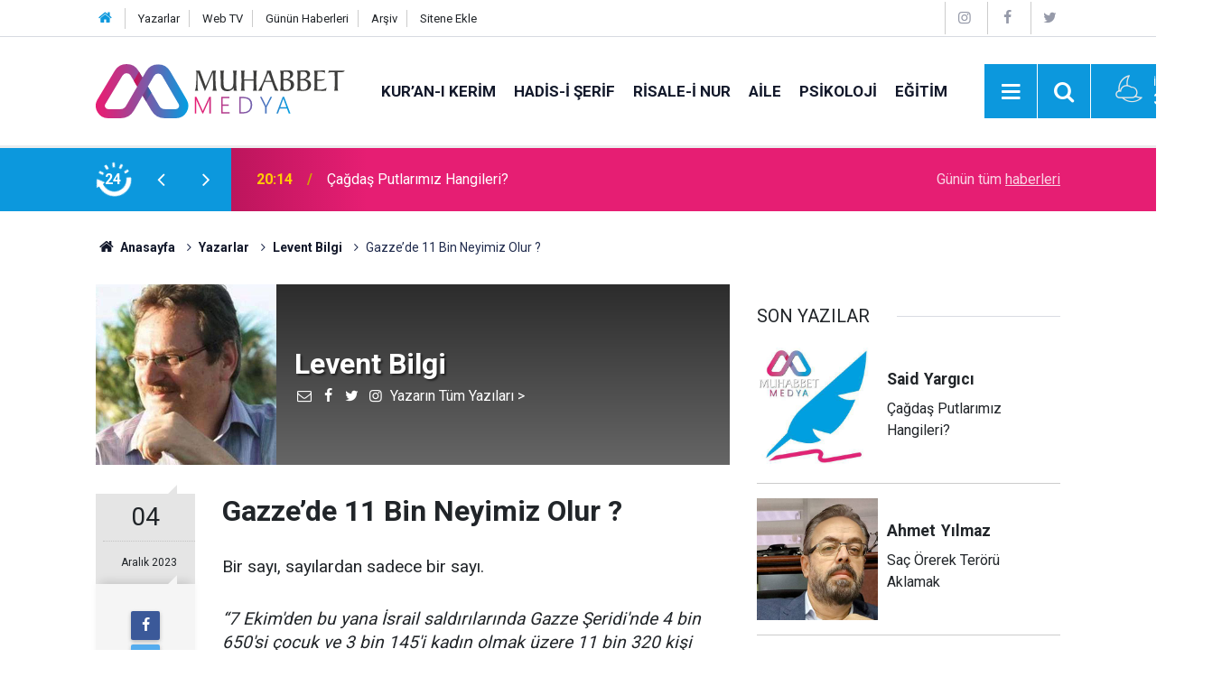

--- FILE ---
content_type: text/html; charset=UTF-8
request_url: https://muhabbetmedya.com/yazarlar/levent-bilgi/gazzede-11-bin-neyimiz-olur-732
body_size: 9020
content:
<!doctype html>
	<html lang="tr">
	<head>
		<meta charset="utf-8"/>
		<meta http-equiv="X-UA-Compatible" content="IE=edge"/>
		<meta name="viewport" content="width=device-width, initial-scale=1"/>
		<title>Gazze’de 11 Bin Neyimiz Olur ? - Levent Bilgi</title>
		<meta name="description" content="Bir sayı, sayılardan sadece bir sayı.“7 Ekim&#039;den bu yana İsrail saldırılarında Gazze Şeridi&#039;nde 4 bin 650&#039;si çocuk ve 3 bin 145&#039;i kadın olmak..." />
<link rel="canonical" href="https://muhabbetmedya.com/yazarlar/levent-bilgi/gazzede-11-bin-neyimiz-olur-732" />
<link rel="amphtml" href="https://muhabbetmedya.com/service/amp/yazarlar/levent-bilgi/gazzede-11-bin-neyimiz-olur-732" />
<meta property="og:type" content="article" />
<meta property="og:site_name" content="Muhabbet Medya" />
<meta property="og:url" content="https://muhabbetmedya.com/yazarlar/levent-bilgi/gazzede-11-bin-neyimiz-olur-732" />
<meta property="og:title" content="Gazze’de 11 Bin Neyimiz Olur ? - Levent Bilgi" />
<meta property="og:description" content="Bir sayı, sayılardan sadece bir sayı.“7 Ekim&#039;den bu yana İsrail saldırılarında Gazze Şeridi&#039;nde 4 bin 650&#039;si çocuk ve 3 bin 145&#039;i kadın olmak..." />
<meta property="og:image" content="https://cdn.muhabbetmedya.com/author/yazar-hakkinda-levent-bilg.jpg" />
<meta name="twitter:card" content="summary_large_image" />
<meta name="twitter:site" content="@muhabbetmedya" />
<meta name="twitter:url"  content="https://muhabbetmedya.com/yazarlar/levent-bilgi/gazzede-11-bin-neyimiz-olur-732" />
<meta name="twitter:title" content="Gazze’de 11 Bin Neyimiz Olur ? - Levent Bilgi" />
<meta name="twitter:description" content="Bir sayı, sayılardan sadece bir sayı.“7 Ekim&#039;den bu yana İsrail saldırılarında Gazze Şeridi&#039;nde 4 bin 650&#039;si çocuk ve 3 bin 145&#039;i kadın olmak..." />
<meta name="twitter:image" content="https://cdn.muhabbetmedya.com/author/yazar-hakkinda-levent-bilg.jpg" />
<meta name="author" content="Levent Bilgi" />
		<meta name="robots" content="max-snippet:-1, max-image-preview:large, max-video-preview:-1"/>
		<link rel="manifest" href="/manifest.json"/>
		<link rel="icon" href="https://muhabbetmedya.com/d/assets/favicon/favicon.ico"/>
		<meta name="generator" content="CM News 6.0"/>

		<link rel="preconnect" href="https://fonts.gstatic.com"/>
		<link rel="preconnect" href="https://www.google-analytics.com"/>
		<link rel="preconnect" href="https://tpc.googlesyndication.com"/>
		<link rel="preconnect" href="https://pagead2.googlesyndication.com"/>

		<link rel="stylesheet" href="https://muhabbetmedya.com/d/assets/bundle/2019-main.css?1655191463"/>

		<script>
			const BURL = "https://muhabbetmedya.com/",
				DURL = "https://cdn.muhabbetmedya.com/";
		</script>
		<script type="text/javascript" src="https://muhabbetmedya.com/d/assets/bundle/2019-main.js?1655191463" async></script>

		<!-- Global site tag (gtag.js) - Google Analytics -->
<script async src="https://www.googletagmanager.com/gtag/js?id=G-5T59RJ6TES"></script>
<script>
  window.dataLayer = window.dataLayer || [];
  function gtag(){dataLayer.push(arguments);}
  gtag('js', new Date());

  gtag('config', 'G-5T59RJ6TES');
</script>
<!-- Google Tag Manager -->
<script>(function(w,d,s,l,i){w[l]=w[l]||[];w[l].push({'gtm.start':
new Date().getTime(),event:'gtm.js'});var f=d.getElementsByTagName(s)[0],
j=d.createElement(s),dl=l!='dataLayer'?'&l='+l:'';j.async=true;j.src=
'https://www.googletagmanager.com/gtm.js?id='+i+dl;f.parentNode.insertBefore(j,f);
})(window,document,'script','dataLayer','GTM-KHX5PM7');</script>
<!-- End Google Tag Manager -->
<meta name="facebook-domain-verification" content="09s88z8hqx7bq3aj697ovf8sxj4gwy" />
<!-- Meta Pixel Code -->
<script>
!function(f,b,e,v,n,t,s)
{if(f.fbq)return;n=f.fbq=function(){n.callMethod?
n.callMethod.apply(n,arguments):n.queue.push(arguments)};
if(!f._fbq)f._fbq=n;n.push=n;n.loaded=!0;n.version='2.0';
n.queue=[];t=b.createElement(e);t.async=!0;
t.src=v;s=b.getElementsByTagName(e)[0];
s.parentNode.insertBefore(t,s)}(window, document,'script',
'https://connect.facebook.net/en_US/fbevents.js');
fbq('init', '635878691461198');
fbq('track', 'PageView');
</script>
<noscript><img height="1" width="1" style="display:none"
src="https://www.facebook.com/tr?id=635878691461198&ev=PageView&noscript=1"
/></noscript>
<!-- End Meta Pixel Code -->			</head>
	<body class="body-main author-article-detail author">
		<header class="base-header header-01">

	<div class="nav-top-container d-none d-lg-block">
		<div class="container">
			<div class="row">
				<div class="col">
					<nav class="nav-top">
	<div><a href="https://muhabbetmedya.com" title="Anasayfa"><i class="icon-home"></i></a></div>
	<div><a href="https://muhabbetmedya.com/yazarlar" title="Yazarlar">Yazarlar</a></div>
	<div><a href="https://muhabbetmedya.com/web-tv" title="Web Tv">Web TV</a></div>
	<div><a href="https://muhabbetmedya.com/son-haberler" title="Günün Haberleri">Günün Haberleri</a></div>
	<div><a href="https://muhabbetmedya.com/ara" title="Arşiv">Arşiv</a></div>
	<div><a href="https://muhabbetmedya.com/sitene-ekle" title="Sitene Ekle">Sitene Ekle</a></div>
</nav>
				</div>
				<div class="col-auto nav-icon">
					<nav class="nav-right">
	<div><a href="https://www.instagram.com/muhabbetmedyacom" target="_blank" title="Instagram"><span class="icon-instagramm"></span></a></div>
    <div><a href="https://www.facebook.com/muhabbetmedya" target="_blank" title="Facebook"><span class="icon-facebook"></span></a></div>
    <div><a href="https://www.twitter.com/muhabbetmedya" target="_blank" title="Twitter"><span class="icon-twitter"></span></a></div>
</nav>
    				</div>
			</div>
		</div>
	</div>

	<div class="nav-main-container">
		<div class="container">
			<div class="row h-100 align-items-center flex-nowrap">
				<div class="col-10 col-xl-auto brand">
					<a href="/" rel="home" title="Muhabbet Medya">
						<img class="lazy" loading="lazy" data-src="https://muhabbetmedya.com/d/assets/logo-dark.svg" alt="Muhabbet Medya" width="276" height="60"/>
					</a>
				</div>
				<div class="col-xl-auto d-none d-xl-block">
					<ul class="nav-main d-flex flex-row">
													<li>
								<a href="/kuran-i-kerim" title="KUR’AN-I KERİM">KUR’AN-I KERİM</a>
							</li>
														<li>
								<a href="/hadis" title="HADİS-İ ŞERİF">HADİS-İ ŞERİF</a>
							</li>
														<li>
								<a href="/risalei-nur" title="RİSALE-İ NUR">RİSALE-İ NUR</a>
							</li>
														<li>
								<a href="/aile" title="AİLE">AİLE</a>
							</li>
														<li>
								<a href="/psikoloji" title="PSİKOLOJİ">PSİKOLOJİ</a>
							</li>
														<li>
								<a href="/egitim" title="EĞİTİM">EĞİTİM</a>
							</li>
												</ul>
				</div>
				<div class="col-2 col-xl-auto d-flex justify-content-end ml-auto">
					<ul class="nav-tool d-flex flex-row">
						<li>
							<button class="btn show-all-menu" aria-label="Menu"><i class="icon-menu"></i></button>
						</li>
						<!--li class="d-none d-sm-block"><button class="btn" aria-label="Ara"><i class="icon-search"></i></button></li-->
						<li class="d-none d-sm-block">
							<a class="btn" href="/ara"><i class="icon-search"></i></a>
						</li>
													<li class="align-items-center d-none d-lg-flex weather">
								<span class="weather-icon float-left"><i class="icon-accu-35"></i></span>
																<div class="weather-info float-left">
									<div class="city">İstanbul										<span>3 °C</span></div>
								</div>
							</li>
											</ul>
				</div>
			</div>
		</div>
	</div>

	<section class="bar-last-news">
	<div class="container d-flex align-items-center">
		<div class="icon">
			<i class="icon-spin-cm-1 animate-spin"></i>
			<span>24</span>
		</div>
		<div class="items">
			<div class="owl-carousel owl-align-items-center" data-options='{
				"items": 1,
				"rewind": true,
				"autoplay": true,
				"autoplayHoverPause": true,
				"dots": false,
				"nav": true,
				"navText": "icon-angle",
				"animateOut": "slideOutUp",
				"animateIn": "slideInUp"}'
			>
									<div class="item">
						<span class="time">20:14</span>
						<a href="/kuran-i-kerim/cagdas-putlarimiz-hangileri-2012h">Çağdaş Putlarımız Hangileri?</a>
					</div>
										<div class="item">
						<span class="time">20:35</span>
						<a href="/gundem/berat-kandili-ozel-programi-sekercihan-2011h">Berat Kandili Özel Programı - Şekercihan</a>
					</div>
										<div class="item">
						<span class="time">08:30</span>
						<a href="/gundem/sac-orerek-teroru-aklamak-2010h">Saç Örerek Terörü Aklamak</a>
					</div>
										<div class="item">
						<span class="time">17:04</span>
						<a href="/hadis/berat-kandili-nasil-ihya-edilir-berat-kandili-gecesi-ne-yapilmali-2009h">Berat Kandili Nasıl İhya Edilir? Berat Kandili Gecesi Ne Yapılmalı?</a>
					</div>
										<div class="item">
						<span class="time">11:00</span>
						<a href="/aile/ergen-cocuklar-nasil-sefkatli-yetisir-2008h">Ergen Çocuklar Nasıl Şefkatli Yetişir?</a>
					</div>
										<div class="item">
						<span class="time">09:00</span>
						<a href="/kuran-i-kerim/allaha-karsi-gelmekten-sakinmak-icin-gerekli-tefekkur-2007h">Allah’a Karşı Gelmekten Sakınmak İçin Gerekli Tefekkür</a>
					</div>
										<div class="item">
						<span class="time">19:54</span>
						<a href="/tefekkur/hz-ebu-bekirin-resulullahin-halifesi-secildikten-sonra-yaptigi-ders-gibi-konusma-2006h">Hz. Ebu Bekir’in Resulullah’ın halifesi seçildikten sonra yaptığı ders gibi konuşma</a>
					</div>
										<div class="item">
						<span class="time">19:06</span>
						<a href="/aile/evlerin-de-ruhu-vardir-2005h">Evlerin de Ruhu Vardır</a>
					</div>
										<div class="item">
						<span class="time">18:51</span>
						<a href="/tefekkur/sifre-2004h">Şifre</a>
					</div>
										<div class="item">
						<span class="time">18:48</span>
						<a href="/kuran-i-kerim/iyilik-ve-kotuluk-yapanlara-karsiliklari-nasil-verilecektir-2003h">İyilik ve Kötülük Yapanlara Karşılıkları Nasıl Verilecektir?</a>
					</div>
								</div>
		</div>
		<div class="all-link">
			<a href="/son-haberler">Günün tüm <u>haberleri</u></a>
		</div>
	</div>
</section>
</header>

<section class="breadcrumbs">
	<div class="container">

		<ol>
			<li><a href="https://muhabbetmedya.com/"><h1><i class="icon-home"></i> Anasayfa</h1></a></li>
																		<li><a href="https://muhabbetmedya.com/yazarlar"><h2>Yazarlar</h2></a></li>
																											<li><a href="https://muhabbetmedya.com/yazarlar/levent-bilgi"><h2>Levent Bilgi</h2></a></li>
																					<li><h3>Gazze’de 11 Bin Neyimiz Olur ?</h3></li>
									</ol>

	</div>
</section>
<!-- -->
	<main role="main">
				<div class="container section-padding-gutter">
						<div class="row">
	<div class="col-12 col-lg-8">
		<div class="page-content">

			<div class="author-info">
	<div class="image r1x1">
		<img src="https://cdn.muhabbetmedya.com/author/8_b.jpg" alt="Levent Bilgi"/>
	</div>
	<div class="info">
		<h1 class="name">Levent Bilgi</h1>
		<div class="author-social">
							<span data-erot="yriragovytv@tznvy.pbz"></span>
										<a href="https://www.facebook.com/" target="_blank"><i class="icon-facebook"></i></a>
										<a href="https://twitter.com/" target="_blank"><i class="icon-twitter"></i></a>
										<a href="https://www.instagram.com/" target="_blank"><i class="icon-instagramm"></i></a>
										<a class="other" href="/yazarlar/levent-bilgi" rel="author"><span>Yazarın Tüm Yazıları &gt;</span></a>
					</div>
	</div>
</div>
<script>
	document.addEventListener("cmready", function()
	{
		$('[data-erot]').each(function()
		{
			let elm = $(this);
			$(this).replaceWith('<a href="mailto:' + elm.attr('data-erot').replace(/[a-zA-Z]/g, function(c)
			{
				return String.fromCharCode((c <= "Z" ? 90 : 122) >= (c = c.charCodeAt(0) + 13) ? c : c - 26);
			}) + '"><i class="icon-mail"></i></a>')
		})
	});
</script>
			<div class="article-detail author-article-detail">
				<aside class="article-side">
					<div class="position-sticky">

						<div class="content-date">
							<time class="p1" datetime="2023-12-04 07:10:00">04</time>
							<time class="p2" datetime="2023-12-04 07:10:00">Aralık 2023</time>
						</div>

						<div class="content-tools bookmark-block" data-type="1">
							<button class="icon-mail-alt bg" onclick="return openPopUp_520x390('/send_to_friend.php?type=2&amp;id=732');" title="Arkadaşına Gönder"></button>
							<button class="icon-print bg" onclick="return openPopUp_670x500('/print.php?type=2&amp;id=732')" title="Yazdır"></button>
															<button class="icon-comment bg" onclick="$.scrollTo('#comment_form_732', 600);" title="Yorum Yap"></button>
													</div>

					</div>
				</aside>

				<article class="article-content">

					<div class="content-heading">
						<h1 class="content-title">Gazze’de 11 Bin Neyimiz Olur ?</h1>
					</div>

					
					
					<div class="text-content">
						<p dir="ltr">Bir sayı, sayılardan sadece bir sayı.</p><p dir="ltr"><em>“7 Ekim'den bu yana İsrail saldırılarında Gazze Şeridi'nde 4 bin 650'si çocuk ve 3 bin 145'i kadın olmak üzere 11 bin 320 kişi öldürüldü.”</em></p><p dir="ltr">Bunlar bildiklerimiz.</p><p dir="ltr">11 bin nedir?</p><p dir="ltr">Sadece bir sayı, rakam. İki bir üç sıfır.</p><p dir="ltr">Bu soykırımda Amerika siyasetçileri şeytanlığını gösteriyor. Avrupa kafirleri zalimliğini.</p><p dir="ltr">Amerika ve Avrupa’ya bu utanç yeter.</p><p dir="ltr">Amerika ve Avrupa halkları bu utançla yaşamayı seçiyorlarsa onların sorunu.</p><p dir="ltr">Peki ya Araplar, Türkler, Kürtler, Farslılar, Hintliler, Afrikalılar!..</p><p dir="ltr">Müslümanlar?</p><p dir="ltr">Ölü sayısı hesaplıyoruz, şehit sayısı.</p><p dir="ltr">Bizim utancımız da bize yeter.</p><p dir="ltr">10 bin, on iki, on üç, on beş….</p><p dir="ltr">Ne zaman nerede duracağı belirsiz.</p><p dir="ltr">Saymaya devam ediyoruz.</p><p dir="ltr">Yıkılan evler, enkaz altında kalan insanlar, vurulan hastaneler.</p><p dir="ltr">Gazze’de insanlık ölüyor.</p><p dir="ltr">İsrail zalimliğine devam ediyor.</p><p dir="ltr">Amerika şeytanlığına, Avrupa kafirliğine.</p><p dir="ltr">Gerçek Yahudilerin bile isyan ettiği bir zalimlik bu.</p><p dir="ltr">Müslümanlar ağlıyor.</p><p dir="ltr">Ve şehit sayıyoruz.</p><p dir="ltr">On bin, on beş, yirmi.</p><p dir="ltr">Televizyon kanallarında ölen insanlığı seyrederken.</p><p dir="ltr">Zalimin zulmüne beddua ederek, ağlayarak, üzülerek.</p><p dir="ltr">Ama asla sorumluluk almadan.</p><p dir="ltr">Gayrete, himmete gelmeden.</p><p dir="ltr">Sıcak odalarımızda, karnımız tok sırtımız pek sadece ağlıyoruz.</p><p dir="ltr">Kendimize, malımıza, mülkümüze, ailemize birazcık bir şey dokunsa ateş değmiş gibi fırlıyoruz.</p><p dir="ltr">Filistinlilere sadece üzülüyoruz.</p><p dir="ltr">Sonra da müminler kardeştir diye nutuklar atıyoruz.</p><p dir="ltr">Senin kardeşliğin televizyonda katledilen çocukları, kadınları, insanları seyretmekse,</p><p dir="ltr">Benim kardeşliğim şehit sayısı saymaksa,</p><p dir="ltr">Filistinlilerin böyle bir kardeşliğe ihtiyaçları yok.</p><p dir="ltr">Zaten onların ecrini Allah verecek.</p><p dir="ltr">Bizim ağlamamıza çökük binalar altındaki onbinlerin ihtiyacı yok.</p><p dir="ltr">Aç ve soğukta kimsesiz kalmış çocukların siyasetçilerin nutuklarına ihtiyacı yok.</p><p dir="ltr">Müslümanlar her şeye üzülen ama hiçbir şey yapmayan insanlar olmuşlarsa öyle kardeşliğe kimsenin ihtiyacı yok</p><p dir="ltr">11 bin neyimiz olur ki?</p><p dir="ltr">Gazze’de ölen insanlığın adı.</p><p dir="ltr">Enkaza dönüşmüş Müslümanların kendilerini tatmin için televizyon karşısında akıttıkları gözyaşları.</p><p dir="ltr">Ümmet-i Muhammet dediğimiz insanların ahir zamandaki gayretsizlik hikayesi.</p><p dir="ltr">Batı’ya, İsrail’e zulmün, zalimliğin; bize de kardeş olamamanın utancı yeter.</p><p dir="ltr">11 bin nedir?</p><p dir="ltr">Gazzelilerin değil, onlar kazanıyor.</p><p dir="ltr">İnsanlığın ve Müslümanların kaybettiği İnsanlık / Müslümanlık sınavının adıdır.</p><p> </p></p>					</div>

					<div class="clear"></div>

					
				</article>
			</div>

			
			<section class="container">
	<header class="sub-page-caption"><span>Önceki ve Sonraki Yazılar</span></header>

	<nav class="row article-other-nav align-items-center">
					<div class="item prev">
				<a href="/yazarlar/atilla-yargici/dusunce-dikkat-odagini-degistirmek-nicin-gerekli-731" rel="prev">
					<span class="i"><i class="icon-pencil"></i></span>
					<div class="n">Atilla Yargıcı</div>
					<div class="t">Düşünce / Dikkat Odağını Değiştirmek Niçin Gerekli?</div>
				</a>
			</div>
		
					<div class="item next">
				<a href="/yazarlar/mehmet-fatih-beyaz/haydi-bismillah-733" rel="next">
					<span class="i"><i class="icon-pencil"></i></span>
					<div class="n">Mehmet Fatih Beyaz</div>
					<div class="t">“Haydi Bismillah”</div>
				</a>
			</div>
			</nav>
</section>
					<section class="comment-block">
		<header class="caption"><span>YAZIYA</span> YORUM KAT</header>

		<div class="comment_add clearfix">
	<form method="post" id="comment_form_732" onsubmit="return addComment(this, 2, 732);">
		<textarea name="comment_content" class="comment_content" rows="6" placeholder="YORUMUNUZ" maxlength="500"></textarea>
		<input type="hidden" name="reply" value="0"/>
		<span class="reply_to"></span>
		<input type="text" name="member_name" class="member_name" placeholder="AD-SOYAD"/>
		<input type="submit" name="comment_submit" class="comment_submit" value="YORUMLA"/>
	</form>
			<div class="info"><b>UYARI:</b> Küfür, hakaret, rencide edici cümleler veya imalar, inançlara saldırı içeren, imla kuralları ile yazılmamış,<br /> Türkçe karakter kullanılmayan ve TAMAMI BÜYÜK HARFLERLE yazılmış yorumlar onaylanmamaktadır.</div>
	</div>
								<div class="comments cm-comment" id="comments-732" data-id="732" data-type="2" data-list="5">
				<div class="caption">
					<i class="icon-chat-1"></i>
					<span>2 Yorum</span>
				</div>
			</div>
		
	</section>

	<div id="fb-comments-732" class="fb-comments" data-href="https://muhabbetmedya.com/yazarlar/levent-bilgi/gazzede-11-bin-neyimiz-olur-732" data-width="100%" data-numposts="10" data-colorscheme="light"></div>

<!-- -->

			
			
		</div>
	</div>
	<div class="col-12 col-lg-4">
		<section class="side-content author-side-list">
	<header class="side-caption-2"><span>SON YAZILAR</span></header>
	<div class="row">
					<article class="item col-12 col-md-6 col-lg-12">
				<a href="/yazarlar/said-yargici/cagdas-putlarimiz-hangileri-1522">
					<div class="image r1x1">
						<img class="lazy" loading="lazy" data-src="https://cdn.muhabbetmedya.com/author/53_b.jpg" alt="Said Yargıcı"/>
					</div>
					<div class="title title-font">
						<h2 class="n">Said<span>Yargıcı</span></h2>
						<h3 class="t">Çağdaş Putlarımız Hangileri?</h3>
					</div>
				</a>
			</article>
					<article class="item col-12 col-md-6 col-lg-12">
				<a href="/yazarlar/ahmet-yilmaz/sac-orerek-teroru-aklamak-1521">
					<div class="image r1x1">
						<img class="lazy" loading="lazy" data-src="https://cdn.muhabbetmedya.com/author/4_b.jpg" alt="Ahmet Yılmaz"/>
					</div>
					<div class="title title-font">
						<h2 class="n">Ahmet<span>Yılmaz</span></h2>
						<h3 class="t">Saç Örerek Terörü Aklamak</h3>
					</div>
				</a>
			</article>
					<article class="item col-12 col-md-6 col-lg-12">
				<a href="/yazarlar/atilla-yargici/ergen-cocuklar-nasil-sefkatli-yetisir-1520">
					<div class="image r1x1">
						<img class="lazy" loading="lazy" data-src="https://cdn.muhabbetmedya.com/author/5_b.jpg" alt="Atilla Yargıcı"/>
					</div>
					<div class="title title-font">
						<h2 class="n">Atilla<span>Yargıcı</span></h2>
						<h3 class="t">Ergen Çocuklar Nasıl Şefkatli Yetişir?</h3>
					</div>
				</a>
			</article>
					<article class="item col-12 col-md-6 col-lg-12">
				<a href="/yazarlar/rasit-duran/hz-ebu-bekir-r-a-diyor-ki-1518">
					<div class="image r1x1">
						<img class="lazy" loading="lazy" data-src="https://cdn.muhabbetmedya.com/author/28_b.jpg" alt="Raşit Duran"/>
					</div>
					<div class="title title-font">
						<h2 class="n">Raşit<span>Duran</span></h2>
						<h3 class="t">Hz. Ebu Bekir (r.a) Diyor ki…</h3>
					</div>
				</a>
			</article>
					<article class="item col-12 col-md-6 col-lg-12">
				<a href="/yazarlar/husniye-unal/evlerin-de-ruhu-vardir-1517">
					<div class="image r1x1">
						<img class="lazy" loading="lazy" data-src="https://cdn.muhabbetmedya.com/author/51_b.jpg" alt="Hüsniye Ünal"/>
					</div>
					<div class="title title-font">
						<h2 class="n">Hüsniye<span>Ünal</span></h2>
						<h3 class="t">Evlerin de Ruhu Vardır</h3>
					</div>
				</a>
			</article>
			</div>
</section>
<section class="side-content news-side-list ">
		<div class="row">
																<div class="col-12 mb-4 box-02">
						<div class="post-item ia">
			<a href="/kuran-i-kerim/cagdas-putlarimiz-hangileri-2012h">
				<div class="imgc">
					<img class="lazy" loading="lazy" data-src="https://cdn.muhabbetmedya.com/news/2176.jpg" alt="Çağdaş Putlarımız Hangileri?"/>
				</div>
				<span class="t">Çağdaş Putlarımız Hangileri?</span>
											</a>
		</div>
					</div>
			
														<div class="col-12 mb-4 box-02">
						<div class="post-item ia">
			<a href="/gundem/sac-orerek-teroru-aklamak-2010h">
				<div class="imgc">
					<img class="lazy" loading="lazy" data-src="https://cdn.muhabbetmedya.com/news/2174.jpg" alt="Saç Örerek Terörü Aklamak"/>
				</div>
				<span class="t">Saç Örerek Terörü Aklamak</span>
											</a>
		</div>
					</div>
			
														<div class="col-12 mb-4 box-02">
						<div class="post-item ia">
			<a href="/hadis/berat-kandili-nasil-ihya-edilir-berat-kandili-gecesi-ne-yapilmali-2009h">
				<div class="imgc">
					<img class="lazy" loading="lazy" data-src="https://cdn.muhabbetmedya.com/news/2173.jpg" alt="Berat Kandili Nasıl İhya Edilir? Berat Kandili Gecesi Ne Yapılmalı?"/>
				</div>
				<span class="t">Berat Kandili Nasıl İhya Edilir? Berat Kandili Gecesi Ne Yapılmalı?</span>
											</a>
		</div>
					</div>
			
														<div class="col-12 mb-4 box-02">
						<div class="post-item ia">
			<a href="/aile/ergen-cocuklar-nasil-sefkatli-yetisir-2008h">
				<div class="imgc">
					<img class="lazy" loading="lazy" data-src="https://cdn.muhabbetmedya.com/news/2172.jpg" alt="Ergen Çocuklar Nasıl Şefkatli Yetişir?"/>
				</div>
				<span class="t">Ergen Çocuklar Nasıl Şefkatli Yetişir?</span>
											</a>
		</div>
					</div>
			
			</div>
</section>	</div>
</div>		</div>
	</main>

	<footer class="base-footer footer-01">
	<div class="nav-top-container">
		<div class="container">
			<div class="row">
				<div class="col-12 col-lg-auto">
					Muhabbet Medya &copy; 2022				</div>
				<div class="col-12 col-lg-auto">
					<nav class="nav-footer">

	<div><a href="/" title="Anasayfa">Anasayfa</a></div>
	<div><a href="/kunye" title="Künye">Künye</a></div>
	<div><a href="/iletisim" title="İletişim">İletişim</a></div>
	<div><a href="/gizlilik-ilkeleri" title="Gizlilik İlkeleri">Gizlilik İlkeleri</a></div>
	<div><a href="/sitene-ekle" title="Sitene Ekle">Sitene Ekle</a></div>

</nav>				</div>
				<div class="col-12 col-lg-auto">
					<div class="nav-social"><a class="facebook-bg" href="https://www.facebook.com/muhabbetmedya" rel="nofollow noopener noreferrer" target="_blank" title="Facebook ile takip et"><i class="icon-facebook"></i></a><a class="twitter-bg" href="https://twitter.com/muhabbetmedya" rel="nofollow noopener noreferrer" target="_blank" title="Twitter ile takip et"><i class="icon-twitter"></i></a><a class="youtube-bg" href="https://www.youtube.com/channel/UCx4XUcM3_hKlTGroZ7FWJnA" rel="nofollow noopener noreferrer" target="_blank" title="Youtube sayfamıza abone ol"><i class="icon-youtube"></i></a><a class="instagram-bg" href="https://www.instagram.com/muhabbetmedyacom" rel="nofollow noopener noreferrer" target="_blank" title="Instagram ile takip et"><i class="icon-instagramm"></i></a><a class="rss-bg" href="/service/rss.php" target="_blank" title="RSS, News Feed, Haber Beslemesi"><i class="icon-rss"></i></a></div>				</div>
			</div>
		</div>
	</div>
		<div class="container">
		<div class="row">
			<div class="col cm-sign">
				<i class="icon-cm" title="CM Bilişim Teknolojileri"></i>
				<a href="https://www.cmbilisim.com/haber-portali-20s.htm?utm_referrer=https%3A%2F%2Fmuhabbetmedya.com%2F" target="_blank" title="CMNews Haber Portalı Yazılımı">Haber Portalı Yazılımı</a>
			</div>
		</div>
	</div>
</footer>
<div id="nav-all" class="nav-all nav-all-01 overlay">
	<div class="logo-container">
		<img class="lazy" loading="lazy" data-src="https://muhabbetmedya.com/d/assets/logo-dark.svg" alt="Muhabbet Medya" width="276" height="60" class="show-all-menu">
		<button id="close-nav-all" class="show-all-menu close"><i class="icon-cancel"></i></button>
	</div>
	<div class="search-container">
		<form action="/ara">
			<input type="text" placeholder="Sitede Ara" name="key"><button type="submit"><i class="icon-search"></i></button>
		</form>
	</div>
	<nav>
		<header class="caption">Haberler</header>
<ul class="topics">
	<li><a href="https://muhabbetmedya.com/kuran-i-kerim">KUR'AN-I KERİM</a></li>
	<li><a href="https://muhabbetmedya.com/hadis">HADİS-İ ŞERİF</a></li>
	<li><a href="https://muhabbetmedya.com/risalei-nur">RİSALE-İ NUR</a></li>
    <li><a href="https://muhabbetmedya.com/aile">AİLE</a></li>
    <li><a href="https://muhabbetmedya.com/cocuk">ÇOCUK</a></li>
    <li><a href="https://muhabbetmedya.com/psikoloji">PSİKOLOJİ</a></li>
    <li><a href="https://muhabbetmedya.com/egitim">EĞİTİM</a></li>
    <li><a href="https://muhabbetmedya.com/bilim-teknik">BİLİM</a></li>
    <li><a href="https://muhabbetmedya.com/iyi-haberler">İYİ HABERLER</a></li>
    <li><a href="https://muhabbetmedya.com/gundem">GÜNDEM</a></li>
    <li><a href="https://muhabbetmedya.com/cevre">ÇEVRE</a></li>
    <li><a href="https://muhabbetmedya.com/duyurular">DUYURULAR</a></li>
    <li><a href="https://muhabbetmedya.com/edebiyat">EDEBİYAT</a></li>
    <li><a href="https://muhabbetmedya.com/genclik">GENÇLİK</a></li>
    <li><a href="https://muhabbetmedya.com/ne-okuyalim-kitap-tavsiyeleri">NE OKUYALIM?</a></li>
    <li><a href="https://muhabbetmedya.com/hukuk">HUKUK</a></li>
    <li><a href="https://muhabbetmedya.com/kultur-sanat">KÜLTÜR SANAT</a></li>
    <li><a href="https://muhabbetmedya.com/saglik">SAĞLIK</a></li>
    <li><a href="https://muhabbetmedya.com/tefekkur">TEFEKKÜR</a></li>
    <li><a href="https://muhabbetmedya.com/mizah">MİZAH</a></li>
    <li><a href="https://muhabbetmedya.com/portreler">PORTRELER</a></li>
    <li><a href="https://muhabbetmedya.com/roportaj">RÖPORTAJLAR</a></li>
    <li><a href="https://muhabbetmedya.com/arapca">ARAPÇA</a></li>
    <li><a href="https://muhabbetmedya.com/ingilizce">İNGİLİZCE</a></li>
    <li><a href="https://muhabbetmedya.com/diger">DİĞER</a></li>
</ul>
<header class="caption">Diğer İçerikler</header>
<ul class="topics">
	<li><a href="/foto-galeri">Foto Galeri</a></li>
	<li><a href="/web-tv">Web Tv</a></li>
	<li><a href="https://muhabbetmedya.com/yazarlar">Yazarlar</a></li>
	<li><a href="https://muhabbetmedya.com/yazar-arsivi">Yazar Arşivi</a></li>
</ul>
<header class="caption">Kurumsal</header>
<ul class="topics">
	<li><a href="/kunye">Künye</a></li>
	<li><a href="/iletisim">İletişim</a></li>
	<li><a href="#">Gizlilik İlkeleri</a></li>
	<li><a href="#">Kullanım Şartları</a></li>
	<li><a href="/sitene-ekle">Geliştiriciler İçin</a></li>
</ul>	</nav>
</div>
<!-- -->
<script type="application/ld+json">
{
    "@context": "http://schema.org",
    "@graph": [
        {
            "@type": "WebSite",
            "url": "https://muhabbetmedya.com/",
            "name": "Muhabbet Medya",
            "description": "Muhabbet Medya",
            "potentialAction": {
                "@type": "SearchAction",
                "target": "https://muhabbetmedya.com/ara?key={search_term_string}",
                "query-input": "required name=search_term_string"
            }
        },
        {
            "@type": "Organization",
            "name": "Muhabbet Medya",
            "url": "https://muhabbetmedya.com/",
            "logo": "https://muhabbetmedya.com/d/assets/logo-white.svg",
            "sameAs": [
                "https://www.facebook.com/muhabbetmedya",
                "https://www.twitter.com/muhabbetmedya",
                "https://www.instagram.com/muhabbetmedyacom"
            ]
        },
        {
            "@type": "BreadcrumbList",
            "itemListElement": [
                {
                    "@type": "ListItem",
                    "position": 1,
                    "name": "Anasayfa",
                    "item": "https://muhabbetmedya.com/"
                },
                {
                    "@type": "ListItem",
                    "position": 2,
                    "name": "Yazarlar",
                    "item": "https://muhabbetmedya.com/yazarlar"
                },
                {
                    "@type": "ListItem",
                    "position": 3,
                    "name": "Levent Bilgi",
                    "item": "https://muhabbetmedya.com/yazarlar/levent-bilgi"
                }
            ]
        },
        {
            "@type": "OpinionNewsArticle",
            "datePublished": "2023-12-04T07:10:00+03:00",
            "dateModified": "2023-12-04T07:10:00+03:00",
            "headline": "Gazze’de 11 Bin Neyimiz Olur ?",
            "description": "Bir sayı, sayılardan sadece bir sayı.“7 Ekim&#039;den bu yana İsrail saldırılarında Gazze Şeridi&#039;nde 4 bin 650&#039;si çocuk ve 3 bin 145&#039;i kadın olmak...",
            "articleSection": "Yazarlar",
            "image": [
                {
                    "@type": "ImageObject",
                    "url": "https://cdn.muhabbetmedya.com/author/yazar-hakkinda-levent-bilg.jpg",
                    "width": "702",
                    "height": "351"
                },
                "https://cdn.muhabbetmedya.com/author/8_b.jpg",
                "https://cdn.muhabbetmedya.com/author/8_s.jpg"
            ],
            "speakable": {
                "@type": "SpeakableSpecification",
                "cssSelector": [
                    ".content-title",
                    ".text-content"
                ]
            },
            "author": {
                "@type": "Person",
                "name": "Levent Bilgi",
                "image": "https://cdn.muhabbetmedya.com/author/8_b.jpg"
            },
            "publisher": {
                "@type": "Organization",
                "name": "Muhabbet Medya",
                "url": "https://muhabbetmedya.com/kunye",
                "logo": {
                    "@type": "ImageObject",
                    "url": "https://muhabbetmedya.com/d/assets/logo-amp.png",
                    "width": 600,
                    "height": 60
                }
            },
            "mainEntityOfPage": "https://muhabbetmedya.com/yazarlar/levent-bilgi/gazzede-11-bin-neyimiz-olur-732",
            "inLanguage": "tr-TR"
        }
    ]
}
</script>
			<!-- -->
	<!-- 0.038660049438477 -->
	<script defer src="https://static.cloudflareinsights.com/beacon.min.js/vcd15cbe7772f49c399c6a5babf22c1241717689176015" integrity="sha512-ZpsOmlRQV6y907TI0dKBHq9Md29nnaEIPlkf84rnaERnq6zvWvPUqr2ft8M1aS28oN72PdrCzSjY4U6VaAw1EQ==" data-cf-beacon='{"version":"2024.11.0","token":"bbe74cf85db041ff990178cfde14a0b1","r":1,"server_timing":{"name":{"cfCacheStatus":true,"cfEdge":true,"cfExtPri":true,"cfL4":true,"cfOrigin":true,"cfSpeedBrain":true},"location_startswith":null}}' crossorigin="anonymous"></script>
</body>
	</html>
	

--- FILE ---
content_type: image/svg+xml
request_url: https://muhabbetmedya.com/d/assets/logo-dark.svg
body_size: 2538
content:
<svg xmlns="http://www.w3.org/2000/svg" xmlns:xlink="http://www.w3.org/1999/xlink" viewBox="0 0 539.68 117.27"><defs><linearGradient id="a" y1="58.63" x2="200.49" y2="58.63" gradientUnits="userSpaceOnUse"><stop offset="0" stop-color="#e71d73"/><stop offset=".09" stop-color="#dd2378"/><stop offset=".25" stop-color="#c03386"/><stop offset=".46" stop-color="#934c9c"/><stop offset=".71" stop-color="#5370bb"/><stop offset=".99" stop-color="#049de1"/><stop offset="1" stop-color="#009fe3"/></linearGradient><linearGradient id="b" x1="82.52" y1="48.51" x2="120.4" y2="48.51" gradientUnits="userSpaceOnUse"><stop offset="0" stop-color="#d60b52"/><stop offset=".11" stop-color="#cc1158"/><stop offset=".3" stop-color="#af2067"/><stop offset=".55" stop-color="#823980"/><stop offset=".84" stop-color="#435ca3"/><stop offset="1" stop-color="#1d71b8"/></linearGradient><linearGradient id="c" x1="214.46" y1="88.99" x2="421.67" y2="88.99" xlink:href="#a"/></defs><g data-name="katman 2"><g data-name="katman 1"><path d="M137.69 90.6 120.4 61.36l-7.55-12.75 13.28-22.9a10.23 10.23 0 0 1 9-5.19 10.26 10.26 0 0 1 9 5.17l35.54 61a7.19 7.19 0 0 1-6.21 10.81h-23.7a14.11 14.11 0 0 1-12.09-6.89M20.76 93.84a7 7 0 0 1 .09-7.24l37.09-61.77a10.25 10.25 0 0 1 8.93-5.06 10.26 10.26 0 0 1 8.93 5.12l6.68 11.28 7.41 12.54-24.18 41.78a14.09 14.09 0 0 1-12.15 7H27a7 7 0 0 1-6.25-3.65M66.87 0A30 30 0 0 0 41 14.65L3.9 76.42A27 27 0 0 0 27 117.27h26.56a33.92 33.92 0 0 0 29.26-16.86l18.66-32.19 7.45 12.6 11.74 19.85a34 34 0 0 0 29.11 16.6h23.7a27 27 0 0 0 23.3-40.55l-35.55-61a29.91 29.91 0 0 0-26.08-15A29.9 29.9 0 0 0 109 15.79l-7.69 13.31-7.63-12.89-.82-1.39A29.92 29.92 0 0 0 67 0Z" style="fill:url(#a)"/><path d="m101.48 68.22 7.45 12.6 11.47-19.46-7.55-12.75Zm-19-32 7.41 12.54 11.42-19.66-7.63-12.89Z" style="fill:url(#b)"/><path d="M236.58 58.75 220.8 18.08l-.14 29.86v2.14a23.27 23.27 0 0 0 .37 4.77 8.45 8.45 0 0 0 1.2 2.93h-7.77q1.93-1.7 2.8-10.89t.87-28.11a8.4 8.4 0 0 0-.39-2.81 5.37 5.37 0 0 0-1.31-2h7.64a2.12 2.12 0 0 1 1.23.25 2.42 2.42 0 0 1 .57 1l12.34 33L252 15.54a2.78 2.78 0 0 1 .82-1.25 2.57 2.57 0 0 1 1.45-.32h6.67a8.09 8.09 0 0 0-1.25 3.59 50.14 50.14 0 0 0-.38 7.09q0 17.15.72 24t2.48 9.12h-10a10.08 10.08 0 0 0 1.38-3.65 35.36 35.36 0 0 0 .42-6.26s0-.16 0-.43c0-1.74-.09-3.56-.14-5.47l-.4-23.89Zm69.5-1q-1-1-1.38-4.7t-.39-17.22q0-13.51.39-17.2t1.38-4.63h-9.37c.64.67 1.09 2.23 1.33 4.69s.37 8.19.37 17.2q0 10.71-2.56 14.88t-8.62 4.17c-4 0-6.73-1.11-8.31-3.35s-2.37-6.86-2.37-13.86q0-14.36.39-18.57t1.38-5.16H269c.63.69 1.07 2.27 1.32 4.72s.39 8.18.39 17.17V44q0 7.61 3.35 11.13t10.6 3.52a18 18 0 0 0 8.34-1.92 14.28 14.28 0 0 0 5.8-5.39l-.2 6.44Zm15.45-24.66v-2.23q0-10 .38-12.92a7.9 7.9 0 0 1 1.32-4H314c.62.67 1.06 2.19 1.31 4.56s.39 7.84.39 16.43v2.8q0 11.82-.39 15.42c-.25 2.4-.69 3.94-1.31 4.6h9.27a7.9 7.9 0 0 1-1.32-4q-.37-2.92-.38-13v-5.2H342v5.2c0 6.16-.13 10.34-.38 12.51s-.72 3.66-1.39 4.44h9.38c-.65-.64-1.09-2.13-1.34-4.45s-.36-7.27-.36-14.83v-5.23q0-11.31.36-14.78c.25-2.31.69-3.79 1.34-4.44h-9.38a8.13 8.13 0 0 1 1.39 4.21q.38 3.06.38 12.68v2.26Zm38.61 24.66a7.82 7.82 0 0 1-.25-1.11 5.87 5.87 0 0 1-.09-1q0-3 2.74-9.54l.07-.17 2.93-7.17h15.95l6.87 19h7.48q-3.18-4.5-7.58-15.88T378.89 14h-8.48a6.06 6.06 0 0 1 .4 1.09 4.09 4.09 0 0 1 .14 1c0 .71-.63 2.85-1.89 6.4s-2.85 7.6-4.79 12.12a149.22 149.22 0 0 1-6.6 13.78 61.28 61.28 0 0 1-6.24 9.37ZM374 18.61l6.44 17.65h-13.8Zm29.53 39.17c.91 0 2.43.07 4.55.2s3.8.2 5 .2q7.54 0 12.06-3.72a12 12 0 0 0 4.53-9.72 10.45 10.45 0 0 0-3.34-8q-3.35-3.09-9.44-3.79a19.52 19.52 0 0 0 7.92-4.62 9.17 9.17 0 0 0 2.69-6.52 7.34 7.34 0 0 0-2.76-6.11c-1.83-1.44-4.42-2.16-7.75-2.16-1.27 0-3.28.07-6 .23s-4.86.23-6.35.23h-5.74q.93 1 1.32 4.56t.39 16.44v2.8q0 11.82-.38 15.42c-.26 2.4-.7 3.94-1.32 4.6h4.64m2.93-27.52q0-5.91.15-9.08a27.66 27.66 0 0 1 .49-4.61l2.05-.15c.65 0 1.28-.05 1.88-.05 3.3 0 5.77.58 7.43 1.72a5.84 5.84 0 0 1 2.52 5.08 8 8 0 0 1-3.25 6.88q-3.25 2.4-9.39 2.4h-1.84v-2.23Zm4.31 4.7q5.7 0 8.79 2.68a9.48 9.48 0 0 1 3.09 7.56q0 4.93-2.67 7.67c-1.78 1.83-4.29 2.74-7.51 2.74a12.17 12.17 0 0 1-3.77-.47c-1-.31-1.51-.74-1.67-1.3a22.51 22.51 0 0 1-.4-3.78q-.16-3-.17-6.69V35Zm29.46 22.75c.91 0 2.43.07 4.55.2s3.8.2 5 .2q7.53 0 12.06-3.72a12 12 0 0 0 4.52-9.72 10.41 10.41 0 0 0-3.34-8q-3.33-3.09-9.44-3.79a19.52 19.52 0 0 0 7.92-4.62 9.13 9.13 0 0 0 2.69-6.52 7.36 7.36 0 0 0-2.75-6.11c-1.84-1.44-4.42-2.16-7.76-2.16-1.27 0-3.27.07-6 .23s-4.87.23-6.36.23h-5.74q.93 1 1.32 4.56t.39 16.47v2.8q0 11.82-.38 15.42c-.26 2.4-.7 3.94-1.32 4.6h4.64m2.94-27.52q0-5.91.15-9.08a29.07 29.07 0 0 1 .48-4.61l2.05-.15c.66 0 1.29-.05 1.89-.05 3.29 0 5.76.58 7.42 1.72a5.83 5.83 0 0 1 2.49 5.12 8 8 0 0 1-3.26 6.88c-2.16 1.6-5.3 2.4-9.39 2.4h-1.83v-2.27Zm4.3 4.77c3.8 0 6.74.89 8.79 2.68a9.48 9.48 0 0 1 3.09 7.56q0 4.93-2.67 7.67t-7.51 2.74a12.25 12.25 0 0 1-3.77-.47c-.95-.31-1.51-.74-1.67-1.3a23.69 23.69 0 0 1-.4-3.78q-.17-3-.16-6.69V35Zm30.43 22.75q3.13 0 7.79.07c3.11 0 5.18.07 6.23.07 1.28 0 2.51-.05 3.68-.14a26.89 26.89 0 0 0 3.12-.4l1.17-6.84a10.14 10.14 0 0 1-5.27 3.62 35.48 35.48 0 0 1-10.18 1.09h-3.94a30.25 30.25 0 0 1-.48-4.79q-.15-3.36-.15-9.63v-4.48h1.75q7.2 0 10.29-.9a10.08 10.08 0 0 0 5-3.07 42 42 0 0 1-4.91.58q-2.73.2-6.77.19h-3.44c-.71 0-1.34 0-1.9-.1v-2.23c0-4.19.05-7.38.15-9.6a29.75 29.75 0 0 1 .48-4.75h3.81q6.81 0 9.22.83a4.92 4.92 0 0 1 3.22 2.94l-.53-6.44h-2.4q-1.24 0-7 .1t-10.3.1h-4.23c.62.67 1.06 2.19 1.31 4.56s.36 7.77.36 16.4v2.8q0 11.82-.39 15.42c-.25 2.4-.69 3.94-1.31 4.6Zm47.41 0c-.62-.66-1.06-2.18-1.31-4.54s-.39-7.84-.39-16.45q0-5.26.09-10c0-3.15.15-6.23.28-9.26l8.31-.06a10.52 10.52 0 0 0 4.5-.82 6.94 6.94 0 0 0 2.87-2.69H505l-1.63 5.41a9.49 9.49 0 0 1 2.87-1.3 15.41 15.41 0 0 1 3.9-.4h7.24c.13 2.66.23 5.44.3 8.32s.1 6.17.1 9.86v2.61q0 11.34-.38 14.81t-1.32 4.47Z" style="fill:#3c3c3b"/><path d="m245.79 71-12.41 27.24c-.21.49-.43 1-.65 1.63s-.46 1.29-.72 2.06h-.15c-.17-.56-.37-1.13-.59-1.73a18.73 18.73 0 0 0-.77-1.78L218.07 71h-3.61v36h3.1V78.53c0-.96-.08-1.8-.17-2.55h.13c.18.73.37 1.39.56 2s.39 1.1.59 1.55L231.23 107h1.3l12.61-27.65c.17-.37.35-.82.55-1.37s.42-1.18.66-1.91h.1c-.1 1.42-.18 2.63-.23 3.63s-.07 1.79-.07 2.36V107h3.1V71Zm26.1 0v36h18.18v-2.88h-15v-13.9h13.19v-2.89h-13.21V73.9h14.22V71Zm42.3 2.89h5.94q7.75 0 11.62 3.62t3.88 11.09q0 7.47-4.14 11.47t-11.76 4h-5.54ZM311 71v36h8.9q8.81 0 13.93-5T339 88.51q0-8.67-4.7-13.09T320.38 71Zm67.49 0-8.65 16.93c-.25.5-.47 1-.66 1.36a10.7 10.7 0 0 0-.44 1.07h-.1c-.22-.6-.42-1.11-.59-1.52s-.32-.72-.44-.94L359.39 71h-3.58L367 93.53V107h3.18V93.45L381.91 71Zm27.1 6.19c.12-.31.24-.69.37-1.12s.24-.91.36-1.43h.1c.14.48.25.94.35 1.38a9.28 9.28 0 0 0 .38 1.23l6 16.27h-13.44ZM404.9 71l-13.64 36h3.51l3.83-10.55h15.6l3.91 10.55h3.56l-13.59-36Z" style="fill:url(#c)"/></g></g></svg>